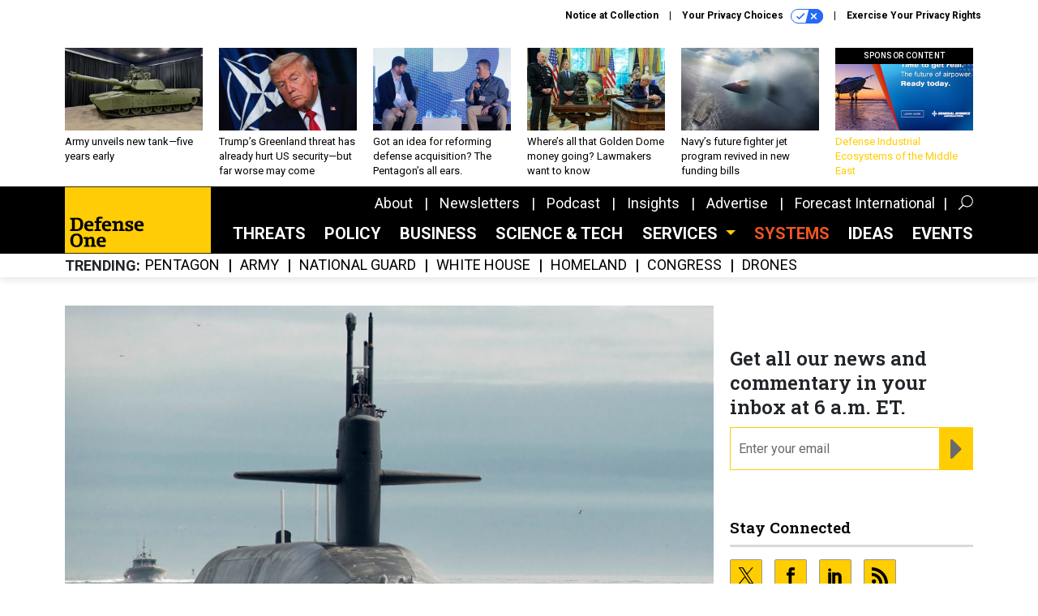

--- FILE ---
content_type: text/html; charset=utf-8
request_url: https://www.google.com/recaptcha/api2/anchor?ar=1&k=6LdOl7YqAAAAABKtsfQAMJd68i9_0s1IP1QM3v7N&co=aHR0cHM6Ly93d3cuZGVmZW5zZW9uZS5jb206NDQz&hl=en&v=PoyoqOPhxBO7pBk68S4YbpHZ&size=normal&anchor-ms=20000&execute-ms=30000&cb=swomly73v63v
body_size: 49515
content:
<!DOCTYPE HTML><html dir="ltr" lang="en"><head><meta http-equiv="Content-Type" content="text/html; charset=UTF-8">
<meta http-equiv="X-UA-Compatible" content="IE=edge">
<title>reCAPTCHA</title>
<style type="text/css">
/* cyrillic-ext */
@font-face {
  font-family: 'Roboto';
  font-style: normal;
  font-weight: 400;
  font-stretch: 100%;
  src: url(//fonts.gstatic.com/s/roboto/v48/KFO7CnqEu92Fr1ME7kSn66aGLdTylUAMa3GUBHMdazTgWw.woff2) format('woff2');
  unicode-range: U+0460-052F, U+1C80-1C8A, U+20B4, U+2DE0-2DFF, U+A640-A69F, U+FE2E-FE2F;
}
/* cyrillic */
@font-face {
  font-family: 'Roboto';
  font-style: normal;
  font-weight: 400;
  font-stretch: 100%;
  src: url(//fonts.gstatic.com/s/roboto/v48/KFO7CnqEu92Fr1ME7kSn66aGLdTylUAMa3iUBHMdazTgWw.woff2) format('woff2');
  unicode-range: U+0301, U+0400-045F, U+0490-0491, U+04B0-04B1, U+2116;
}
/* greek-ext */
@font-face {
  font-family: 'Roboto';
  font-style: normal;
  font-weight: 400;
  font-stretch: 100%;
  src: url(//fonts.gstatic.com/s/roboto/v48/KFO7CnqEu92Fr1ME7kSn66aGLdTylUAMa3CUBHMdazTgWw.woff2) format('woff2');
  unicode-range: U+1F00-1FFF;
}
/* greek */
@font-face {
  font-family: 'Roboto';
  font-style: normal;
  font-weight: 400;
  font-stretch: 100%;
  src: url(//fonts.gstatic.com/s/roboto/v48/KFO7CnqEu92Fr1ME7kSn66aGLdTylUAMa3-UBHMdazTgWw.woff2) format('woff2');
  unicode-range: U+0370-0377, U+037A-037F, U+0384-038A, U+038C, U+038E-03A1, U+03A3-03FF;
}
/* math */
@font-face {
  font-family: 'Roboto';
  font-style: normal;
  font-weight: 400;
  font-stretch: 100%;
  src: url(//fonts.gstatic.com/s/roboto/v48/KFO7CnqEu92Fr1ME7kSn66aGLdTylUAMawCUBHMdazTgWw.woff2) format('woff2');
  unicode-range: U+0302-0303, U+0305, U+0307-0308, U+0310, U+0312, U+0315, U+031A, U+0326-0327, U+032C, U+032F-0330, U+0332-0333, U+0338, U+033A, U+0346, U+034D, U+0391-03A1, U+03A3-03A9, U+03B1-03C9, U+03D1, U+03D5-03D6, U+03F0-03F1, U+03F4-03F5, U+2016-2017, U+2034-2038, U+203C, U+2040, U+2043, U+2047, U+2050, U+2057, U+205F, U+2070-2071, U+2074-208E, U+2090-209C, U+20D0-20DC, U+20E1, U+20E5-20EF, U+2100-2112, U+2114-2115, U+2117-2121, U+2123-214F, U+2190, U+2192, U+2194-21AE, U+21B0-21E5, U+21F1-21F2, U+21F4-2211, U+2213-2214, U+2216-22FF, U+2308-230B, U+2310, U+2319, U+231C-2321, U+2336-237A, U+237C, U+2395, U+239B-23B7, U+23D0, U+23DC-23E1, U+2474-2475, U+25AF, U+25B3, U+25B7, U+25BD, U+25C1, U+25CA, U+25CC, U+25FB, U+266D-266F, U+27C0-27FF, U+2900-2AFF, U+2B0E-2B11, U+2B30-2B4C, U+2BFE, U+3030, U+FF5B, U+FF5D, U+1D400-1D7FF, U+1EE00-1EEFF;
}
/* symbols */
@font-face {
  font-family: 'Roboto';
  font-style: normal;
  font-weight: 400;
  font-stretch: 100%;
  src: url(//fonts.gstatic.com/s/roboto/v48/KFO7CnqEu92Fr1ME7kSn66aGLdTylUAMaxKUBHMdazTgWw.woff2) format('woff2');
  unicode-range: U+0001-000C, U+000E-001F, U+007F-009F, U+20DD-20E0, U+20E2-20E4, U+2150-218F, U+2190, U+2192, U+2194-2199, U+21AF, U+21E6-21F0, U+21F3, U+2218-2219, U+2299, U+22C4-22C6, U+2300-243F, U+2440-244A, U+2460-24FF, U+25A0-27BF, U+2800-28FF, U+2921-2922, U+2981, U+29BF, U+29EB, U+2B00-2BFF, U+4DC0-4DFF, U+FFF9-FFFB, U+10140-1018E, U+10190-1019C, U+101A0, U+101D0-101FD, U+102E0-102FB, U+10E60-10E7E, U+1D2C0-1D2D3, U+1D2E0-1D37F, U+1F000-1F0FF, U+1F100-1F1AD, U+1F1E6-1F1FF, U+1F30D-1F30F, U+1F315, U+1F31C, U+1F31E, U+1F320-1F32C, U+1F336, U+1F378, U+1F37D, U+1F382, U+1F393-1F39F, U+1F3A7-1F3A8, U+1F3AC-1F3AF, U+1F3C2, U+1F3C4-1F3C6, U+1F3CA-1F3CE, U+1F3D4-1F3E0, U+1F3ED, U+1F3F1-1F3F3, U+1F3F5-1F3F7, U+1F408, U+1F415, U+1F41F, U+1F426, U+1F43F, U+1F441-1F442, U+1F444, U+1F446-1F449, U+1F44C-1F44E, U+1F453, U+1F46A, U+1F47D, U+1F4A3, U+1F4B0, U+1F4B3, U+1F4B9, U+1F4BB, U+1F4BF, U+1F4C8-1F4CB, U+1F4D6, U+1F4DA, U+1F4DF, U+1F4E3-1F4E6, U+1F4EA-1F4ED, U+1F4F7, U+1F4F9-1F4FB, U+1F4FD-1F4FE, U+1F503, U+1F507-1F50B, U+1F50D, U+1F512-1F513, U+1F53E-1F54A, U+1F54F-1F5FA, U+1F610, U+1F650-1F67F, U+1F687, U+1F68D, U+1F691, U+1F694, U+1F698, U+1F6AD, U+1F6B2, U+1F6B9-1F6BA, U+1F6BC, U+1F6C6-1F6CF, U+1F6D3-1F6D7, U+1F6E0-1F6EA, U+1F6F0-1F6F3, U+1F6F7-1F6FC, U+1F700-1F7FF, U+1F800-1F80B, U+1F810-1F847, U+1F850-1F859, U+1F860-1F887, U+1F890-1F8AD, U+1F8B0-1F8BB, U+1F8C0-1F8C1, U+1F900-1F90B, U+1F93B, U+1F946, U+1F984, U+1F996, U+1F9E9, U+1FA00-1FA6F, U+1FA70-1FA7C, U+1FA80-1FA89, U+1FA8F-1FAC6, U+1FACE-1FADC, U+1FADF-1FAE9, U+1FAF0-1FAF8, U+1FB00-1FBFF;
}
/* vietnamese */
@font-face {
  font-family: 'Roboto';
  font-style: normal;
  font-weight: 400;
  font-stretch: 100%;
  src: url(//fonts.gstatic.com/s/roboto/v48/KFO7CnqEu92Fr1ME7kSn66aGLdTylUAMa3OUBHMdazTgWw.woff2) format('woff2');
  unicode-range: U+0102-0103, U+0110-0111, U+0128-0129, U+0168-0169, U+01A0-01A1, U+01AF-01B0, U+0300-0301, U+0303-0304, U+0308-0309, U+0323, U+0329, U+1EA0-1EF9, U+20AB;
}
/* latin-ext */
@font-face {
  font-family: 'Roboto';
  font-style: normal;
  font-weight: 400;
  font-stretch: 100%;
  src: url(//fonts.gstatic.com/s/roboto/v48/KFO7CnqEu92Fr1ME7kSn66aGLdTylUAMa3KUBHMdazTgWw.woff2) format('woff2');
  unicode-range: U+0100-02BA, U+02BD-02C5, U+02C7-02CC, U+02CE-02D7, U+02DD-02FF, U+0304, U+0308, U+0329, U+1D00-1DBF, U+1E00-1E9F, U+1EF2-1EFF, U+2020, U+20A0-20AB, U+20AD-20C0, U+2113, U+2C60-2C7F, U+A720-A7FF;
}
/* latin */
@font-face {
  font-family: 'Roboto';
  font-style: normal;
  font-weight: 400;
  font-stretch: 100%;
  src: url(//fonts.gstatic.com/s/roboto/v48/KFO7CnqEu92Fr1ME7kSn66aGLdTylUAMa3yUBHMdazQ.woff2) format('woff2');
  unicode-range: U+0000-00FF, U+0131, U+0152-0153, U+02BB-02BC, U+02C6, U+02DA, U+02DC, U+0304, U+0308, U+0329, U+2000-206F, U+20AC, U+2122, U+2191, U+2193, U+2212, U+2215, U+FEFF, U+FFFD;
}
/* cyrillic-ext */
@font-face {
  font-family: 'Roboto';
  font-style: normal;
  font-weight: 500;
  font-stretch: 100%;
  src: url(//fonts.gstatic.com/s/roboto/v48/KFO7CnqEu92Fr1ME7kSn66aGLdTylUAMa3GUBHMdazTgWw.woff2) format('woff2');
  unicode-range: U+0460-052F, U+1C80-1C8A, U+20B4, U+2DE0-2DFF, U+A640-A69F, U+FE2E-FE2F;
}
/* cyrillic */
@font-face {
  font-family: 'Roboto';
  font-style: normal;
  font-weight: 500;
  font-stretch: 100%;
  src: url(//fonts.gstatic.com/s/roboto/v48/KFO7CnqEu92Fr1ME7kSn66aGLdTylUAMa3iUBHMdazTgWw.woff2) format('woff2');
  unicode-range: U+0301, U+0400-045F, U+0490-0491, U+04B0-04B1, U+2116;
}
/* greek-ext */
@font-face {
  font-family: 'Roboto';
  font-style: normal;
  font-weight: 500;
  font-stretch: 100%;
  src: url(//fonts.gstatic.com/s/roboto/v48/KFO7CnqEu92Fr1ME7kSn66aGLdTylUAMa3CUBHMdazTgWw.woff2) format('woff2');
  unicode-range: U+1F00-1FFF;
}
/* greek */
@font-face {
  font-family: 'Roboto';
  font-style: normal;
  font-weight: 500;
  font-stretch: 100%;
  src: url(//fonts.gstatic.com/s/roboto/v48/KFO7CnqEu92Fr1ME7kSn66aGLdTylUAMa3-UBHMdazTgWw.woff2) format('woff2');
  unicode-range: U+0370-0377, U+037A-037F, U+0384-038A, U+038C, U+038E-03A1, U+03A3-03FF;
}
/* math */
@font-face {
  font-family: 'Roboto';
  font-style: normal;
  font-weight: 500;
  font-stretch: 100%;
  src: url(//fonts.gstatic.com/s/roboto/v48/KFO7CnqEu92Fr1ME7kSn66aGLdTylUAMawCUBHMdazTgWw.woff2) format('woff2');
  unicode-range: U+0302-0303, U+0305, U+0307-0308, U+0310, U+0312, U+0315, U+031A, U+0326-0327, U+032C, U+032F-0330, U+0332-0333, U+0338, U+033A, U+0346, U+034D, U+0391-03A1, U+03A3-03A9, U+03B1-03C9, U+03D1, U+03D5-03D6, U+03F0-03F1, U+03F4-03F5, U+2016-2017, U+2034-2038, U+203C, U+2040, U+2043, U+2047, U+2050, U+2057, U+205F, U+2070-2071, U+2074-208E, U+2090-209C, U+20D0-20DC, U+20E1, U+20E5-20EF, U+2100-2112, U+2114-2115, U+2117-2121, U+2123-214F, U+2190, U+2192, U+2194-21AE, U+21B0-21E5, U+21F1-21F2, U+21F4-2211, U+2213-2214, U+2216-22FF, U+2308-230B, U+2310, U+2319, U+231C-2321, U+2336-237A, U+237C, U+2395, U+239B-23B7, U+23D0, U+23DC-23E1, U+2474-2475, U+25AF, U+25B3, U+25B7, U+25BD, U+25C1, U+25CA, U+25CC, U+25FB, U+266D-266F, U+27C0-27FF, U+2900-2AFF, U+2B0E-2B11, U+2B30-2B4C, U+2BFE, U+3030, U+FF5B, U+FF5D, U+1D400-1D7FF, U+1EE00-1EEFF;
}
/* symbols */
@font-face {
  font-family: 'Roboto';
  font-style: normal;
  font-weight: 500;
  font-stretch: 100%;
  src: url(//fonts.gstatic.com/s/roboto/v48/KFO7CnqEu92Fr1ME7kSn66aGLdTylUAMaxKUBHMdazTgWw.woff2) format('woff2');
  unicode-range: U+0001-000C, U+000E-001F, U+007F-009F, U+20DD-20E0, U+20E2-20E4, U+2150-218F, U+2190, U+2192, U+2194-2199, U+21AF, U+21E6-21F0, U+21F3, U+2218-2219, U+2299, U+22C4-22C6, U+2300-243F, U+2440-244A, U+2460-24FF, U+25A0-27BF, U+2800-28FF, U+2921-2922, U+2981, U+29BF, U+29EB, U+2B00-2BFF, U+4DC0-4DFF, U+FFF9-FFFB, U+10140-1018E, U+10190-1019C, U+101A0, U+101D0-101FD, U+102E0-102FB, U+10E60-10E7E, U+1D2C0-1D2D3, U+1D2E0-1D37F, U+1F000-1F0FF, U+1F100-1F1AD, U+1F1E6-1F1FF, U+1F30D-1F30F, U+1F315, U+1F31C, U+1F31E, U+1F320-1F32C, U+1F336, U+1F378, U+1F37D, U+1F382, U+1F393-1F39F, U+1F3A7-1F3A8, U+1F3AC-1F3AF, U+1F3C2, U+1F3C4-1F3C6, U+1F3CA-1F3CE, U+1F3D4-1F3E0, U+1F3ED, U+1F3F1-1F3F3, U+1F3F5-1F3F7, U+1F408, U+1F415, U+1F41F, U+1F426, U+1F43F, U+1F441-1F442, U+1F444, U+1F446-1F449, U+1F44C-1F44E, U+1F453, U+1F46A, U+1F47D, U+1F4A3, U+1F4B0, U+1F4B3, U+1F4B9, U+1F4BB, U+1F4BF, U+1F4C8-1F4CB, U+1F4D6, U+1F4DA, U+1F4DF, U+1F4E3-1F4E6, U+1F4EA-1F4ED, U+1F4F7, U+1F4F9-1F4FB, U+1F4FD-1F4FE, U+1F503, U+1F507-1F50B, U+1F50D, U+1F512-1F513, U+1F53E-1F54A, U+1F54F-1F5FA, U+1F610, U+1F650-1F67F, U+1F687, U+1F68D, U+1F691, U+1F694, U+1F698, U+1F6AD, U+1F6B2, U+1F6B9-1F6BA, U+1F6BC, U+1F6C6-1F6CF, U+1F6D3-1F6D7, U+1F6E0-1F6EA, U+1F6F0-1F6F3, U+1F6F7-1F6FC, U+1F700-1F7FF, U+1F800-1F80B, U+1F810-1F847, U+1F850-1F859, U+1F860-1F887, U+1F890-1F8AD, U+1F8B0-1F8BB, U+1F8C0-1F8C1, U+1F900-1F90B, U+1F93B, U+1F946, U+1F984, U+1F996, U+1F9E9, U+1FA00-1FA6F, U+1FA70-1FA7C, U+1FA80-1FA89, U+1FA8F-1FAC6, U+1FACE-1FADC, U+1FADF-1FAE9, U+1FAF0-1FAF8, U+1FB00-1FBFF;
}
/* vietnamese */
@font-face {
  font-family: 'Roboto';
  font-style: normal;
  font-weight: 500;
  font-stretch: 100%;
  src: url(//fonts.gstatic.com/s/roboto/v48/KFO7CnqEu92Fr1ME7kSn66aGLdTylUAMa3OUBHMdazTgWw.woff2) format('woff2');
  unicode-range: U+0102-0103, U+0110-0111, U+0128-0129, U+0168-0169, U+01A0-01A1, U+01AF-01B0, U+0300-0301, U+0303-0304, U+0308-0309, U+0323, U+0329, U+1EA0-1EF9, U+20AB;
}
/* latin-ext */
@font-face {
  font-family: 'Roboto';
  font-style: normal;
  font-weight: 500;
  font-stretch: 100%;
  src: url(//fonts.gstatic.com/s/roboto/v48/KFO7CnqEu92Fr1ME7kSn66aGLdTylUAMa3KUBHMdazTgWw.woff2) format('woff2');
  unicode-range: U+0100-02BA, U+02BD-02C5, U+02C7-02CC, U+02CE-02D7, U+02DD-02FF, U+0304, U+0308, U+0329, U+1D00-1DBF, U+1E00-1E9F, U+1EF2-1EFF, U+2020, U+20A0-20AB, U+20AD-20C0, U+2113, U+2C60-2C7F, U+A720-A7FF;
}
/* latin */
@font-face {
  font-family: 'Roboto';
  font-style: normal;
  font-weight: 500;
  font-stretch: 100%;
  src: url(//fonts.gstatic.com/s/roboto/v48/KFO7CnqEu92Fr1ME7kSn66aGLdTylUAMa3yUBHMdazQ.woff2) format('woff2');
  unicode-range: U+0000-00FF, U+0131, U+0152-0153, U+02BB-02BC, U+02C6, U+02DA, U+02DC, U+0304, U+0308, U+0329, U+2000-206F, U+20AC, U+2122, U+2191, U+2193, U+2212, U+2215, U+FEFF, U+FFFD;
}
/* cyrillic-ext */
@font-face {
  font-family: 'Roboto';
  font-style: normal;
  font-weight: 900;
  font-stretch: 100%;
  src: url(//fonts.gstatic.com/s/roboto/v48/KFO7CnqEu92Fr1ME7kSn66aGLdTylUAMa3GUBHMdazTgWw.woff2) format('woff2');
  unicode-range: U+0460-052F, U+1C80-1C8A, U+20B4, U+2DE0-2DFF, U+A640-A69F, U+FE2E-FE2F;
}
/* cyrillic */
@font-face {
  font-family: 'Roboto';
  font-style: normal;
  font-weight: 900;
  font-stretch: 100%;
  src: url(//fonts.gstatic.com/s/roboto/v48/KFO7CnqEu92Fr1ME7kSn66aGLdTylUAMa3iUBHMdazTgWw.woff2) format('woff2');
  unicode-range: U+0301, U+0400-045F, U+0490-0491, U+04B0-04B1, U+2116;
}
/* greek-ext */
@font-face {
  font-family: 'Roboto';
  font-style: normal;
  font-weight: 900;
  font-stretch: 100%;
  src: url(//fonts.gstatic.com/s/roboto/v48/KFO7CnqEu92Fr1ME7kSn66aGLdTylUAMa3CUBHMdazTgWw.woff2) format('woff2');
  unicode-range: U+1F00-1FFF;
}
/* greek */
@font-face {
  font-family: 'Roboto';
  font-style: normal;
  font-weight: 900;
  font-stretch: 100%;
  src: url(//fonts.gstatic.com/s/roboto/v48/KFO7CnqEu92Fr1ME7kSn66aGLdTylUAMa3-UBHMdazTgWw.woff2) format('woff2');
  unicode-range: U+0370-0377, U+037A-037F, U+0384-038A, U+038C, U+038E-03A1, U+03A3-03FF;
}
/* math */
@font-face {
  font-family: 'Roboto';
  font-style: normal;
  font-weight: 900;
  font-stretch: 100%;
  src: url(//fonts.gstatic.com/s/roboto/v48/KFO7CnqEu92Fr1ME7kSn66aGLdTylUAMawCUBHMdazTgWw.woff2) format('woff2');
  unicode-range: U+0302-0303, U+0305, U+0307-0308, U+0310, U+0312, U+0315, U+031A, U+0326-0327, U+032C, U+032F-0330, U+0332-0333, U+0338, U+033A, U+0346, U+034D, U+0391-03A1, U+03A3-03A9, U+03B1-03C9, U+03D1, U+03D5-03D6, U+03F0-03F1, U+03F4-03F5, U+2016-2017, U+2034-2038, U+203C, U+2040, U+2043, U+2047, U+2050, U+2057, U+205F, U+2070-2071, U+2074-208E, U+2090-209C, U+20D0-20DC, U+20E1, U+20E5-20EF, U+2100-2112, U+2114-2115, U+2117-2121, U+2123-214F, U+2190, U+2192, U+2194-21AE, U+21B0-21E5, U+21F1-21F2, U+21F4-2211, U+2213-2214, U+2216-22FF, U+2308-230B, U+2310, U+2319, U+231C-2321, U+2336-237A, U+237C, U+2395, U+239B-23B7, U+23D0, U+23DC-23E1, U+2474-2475, U+25AF, U+25B3, U+25B7, U+25BD, U+25C1, U+25CA, U+25CC, U+25FB, U+266D-266F, U+27C0-27FF, U+2900-2AFF, U+2B0E-2B11, U+2B30-2B4C, U+2BFE, U+3030, U+FF5B, U+FF5D, U+1D400-1D7FF, U+1EE00-1EEFF;
}
/* symbols */
@font-face {
  font-family: 'Roboto';
  font-style: normal;
  font-weight: 900;
  font-stretch: 100%;
  src: url(//fonts.gstatic.com/s/roboto/v48/KFO7CnqEu92Fr1ME7kSn66aGLdTylUAMaxKUBHMdazTgWw.woff2) format('woff2');
  unicode-range: U+0001-000C, U+000E-001F, U+007F-009F, U+20DD-20E0, U+20E2-20E4, U+2150-218F, U+2190, U+2192, U+2194-2199, U+21AF, U+21E6-21F0, U+21F3, U+2218-2219, U+2299, U+22C4-22C6, U+2300-243F, U+2440-244A, U+2460-24FF, U+25A0-27BF, U+2800-28FF, U+2921-2922, U+2981, U+29BF, U+29EB, U+2B00-2BFF, U+4DC0-4DFF, U+FFF9-FFFB, U+10140-1018E, U+10190-1019C, U+101A0, U+101D0-101FD, U+102E0-102FB, U+10E60-10E7E, U+1D2C0-1D2D3, U+1D2E0-1D37F, U+1F000-1F0FF, U+1F100-1F1AD, U+1F1E6-1F1FF, U+1F30D-1F30F, U+1F315, U+1F31C, U+1F31E, U+1F320-1F32C, U+1F336, U+1F378, U+1F37D, U+1F382, U+1F393-1F39F, U+1F3A7-1F3A8, U+1F3AC-1F3AF, U+1F3C2, U+1F3C4-1F3C6, U+1F3CA-1F3CE, U+1F3D4-1F3E0, U+1F3ED, U+1F3F1-1F3F3, U+1F3F5-1F3F7, U+1F408, U+1F415, U+1F41F, U+1F426, U+1F43F, U+1F441-1F442, U+1F444, U+1F446-1F449, U+1F44C-1F44E, U+1F453, U+1F46A, U+1F47D, U+1F4A3, U+1F4B0, U+1F4B3, U+1F4B9, U+1F4BB, U+1F4BF, U+1F4C8-1F4CB, U+1F4D6, U+1F4DA, U+1F4DF, U+1F4E3-1F4E6, U+1F4EA-1F4ED, U+1F4F7, U+1F4F9-1F4FB, U+1F4FD-1F4FE, U+1F503, U+1F507-1F50B, U+1F50D, U+1F512-1F513, U+1F53E-1F54A, U+1F54F-1F5FA, U+1F610, U+1F650-1F67F, U+1F687, U+1F68D, U+1F691, U+1F694, U+1F698, U+1F6AD, U+1F6B2, U+1F6B9-1F6BA, U+1F6BC, U+1F6C6-1F6CF, U+1F6D3-1F6D7, U+1F6E0-1F6EA, U+1F6F0-1F6F3, U+1F6F7-1F6FC, U+1F700-1F7FF, U+1F800-1F80B, U+1F810-1F847, U+1F850-1F859, U+1F860-1F887, U+1F890-1F8AD, U+1F8B0-1F8BB, U+1F8C0-1F8C1, U+1F900-1F90B, U+1F93B, U+1F946, U+1F984, U+1F996, U+1F9E9, U+1FA00-1FA6F, U+1FA70-1FA7C, U+1FA80-1FA89, U+1FA8F-1FAC6, U+1FACE-1FADC, U+1FADF-1FAE9, U+1FAF0-1FAF8, U+1FB00-1FBFF;
}
/* vietnamese */
@font-face {
  font-family: 'Roboto';
  font-style: normal;
  font-weight: 900;
  font-stretch: 100%;
  src: url(//fonts.gstatic.com/s/roboto/v48/KFO7CnqEu92Fr1ME7kSn66aGLdTylUAMa3OUBHMdazTgWw.woff2) format('woff2');
  unicode-range: U+0102-0103, U+0110-0111, U+0128-0129, U+0168-0169, U+01A0-01A1, U+01AF-01B0, U+0300-0301, U+0303-0304, U+0308-0309, U+0323, U+0329, U+1EA0-1EF9, U+20AB;
}
/* latin-ext */
@font-face {
  font-family: 'Roboto';
  font-style: normal;
  font-weight: 900;
  font-stretch: 100%;
  src: url(//fonts.gstatic.com/s/roboto/v48/KFO7CnqEu92Fr1ME7kSn66aGLdTylUAMa3KUBHMdazTgWw.woff2) format('woff2');
  unicode-range: U+0100-02BA, U+02BD-02C5, U+02C7-02CC, U+02CE-02D7, U+02DD-02FF, U+0304, U+0308, U+0329, U+1D00-1DBF, U+1E00-1E9F, U+1EF2-1EFF, U+2020, U+20A0-20AB, U+20AD-20C0, U+2113, U+2C60-2C7F, U+A720-A7FF;
}
/* latin */
@font-face {
  font-family: 'Roboto';
  font-style: normal;
  font-weight: 900;
  font-stretch: 100%;
  src: url(//fonts.gstatic.com/s/roboto/v48/KFO7CnqEu92Fr1ME7kSn66aGLdTylUAMa3yUBHMdazQ.woff2) format('woff2');
  unicode-range: U+0000-00FF, U+0131, U+0152-0153, U+02BB-02BC, U+02C6, U+02DA, U+02DC, U+0304, U+0308, U+0329, U+2000-206F, U+20AC, U+2122, U+2191, U+2193, U+2212, U+2215, U+FEFF, U+FFFD;
}

</style>
<link rel="stylesheet" type="text/css" href="https://www.gstatic.com/recaptcha/releases/PoyoqOPhxBO7pBk68S4YbpHZ/styles__ltr.css">
<script nonce="R1EXVeNflmLO1WUWUVf8FA" type="text/javascript">window['__recaptcha_api'] = 'https://www.google.com/recaptcha/api2/';</script>
<script type="text/javascript" src="https://www.gstatic.com/recaptcha/releases/PoyoqOPhxBO7pBk68S4YbpHZ/recaptcha__en.js" nonce="R1EXVeNflmLO1WUWUVf8FA">
      
    </script></head>
<body><div id="rc-anchor-alert" class="rc-anchor-alert"></div>
<input type="hidden" id="recaptcha-token" value="[base64]">
<script type="text/javascript" nonce="R1EXVeNflmLO1WUWUVf8FA">
      recaptcha.anchor.Main.init("[\x22ainput\x22,[\x22bgdata\x22,\x22\x22,\[base64]/[base64]/[base64]/ZyhXLGgpOnEoW04sMjEsbF0sVywwKSxoKSxmYWxzZSxmYWxzZSl9Y2F0Y2goayl7RygzNTgsVyk/[base64]/[base64]/[base64]/[base64]/[base64]/[base64]/[base64]/bmV3IEJbT10oRFswXSk6dz09Mj9uZXcgQltPXShEWzBdLERbMV0pOnc9PTM/bmV3IEJbT10oRFswXSxEWzFdLERbMl0pOnc9PTQ/[base64]/[base64]/[base64]/[base64]/[base64]\\u003d\x22,\[base64]\\u003d\x22,\x22w4c9wpYqw6Rnw7IIwqrDhMOFw7vCvMOMFsKrw4FPw5fCtiwqb8OzOMK1w6LDpMKDwpfDgsKFRsKJw67CrxBMwqNvwrJDZh/DjlzDhBVdeC0Gw6VPJ8O3E8KWw6lGM8KfL8Obbj4Nw77Cl8KVw4fDgEXDsg/[base64]/DgxPCnMOKwrbCvCVVPcKNDcOcwpjDg37CpELCqcKKMEgLw4pYC2PDoMOfSsOtw5PDvVLCtsKYw4Y8T3l0w5zCjcOBwp0jw5XDjl/DmCfDlmkpw6bDnMKAw4/[base64]/w5REw4k7QsKpw7DCgWotw4YGPjXDpMK+w7xtw43DgsKXZsKLWyZ3FDtwWsO+wp/Ch8KIQQBsw4Q1w47DoMOKw6szw7jDjDM+w4HClwHCnUXCi8KiwrkEwpzCh8Ofwr8gw6/Dj8OJw5PDs8OqQ8O4E3rDvUA7wp/[base64]/DmF9+w6kEwrLDlcOXDMOTw7TDo8KFLFHCqcOnWcKJwqVFwoDDo8KmLX/Di08Uw63DikkzScO7TBtGw6DCucOdw77DtcKqIlrCqA0VNsOBFMOoccOWw7RJLQjDk8OMw5HDoMO+w4rCvcK1w4ldOsKuwqvDsMOwZCnDoMKQY8O/[base64]/Cg8K+VxJAwr7CosO3LFMJcsOqL8OJNQfCtHQmw5vDpMOYwqYLHlXCkMKxOcOTG1DCsHzDr8KeaE1mMxnDocOCwqo1w59RH8KFCcKMw7nCr8Kra1lRw6NJVMOvWcKEwqzCuEh+HcKLw4RFOg4pGsO5w6vCplHDoMOjw4/DiMKfw5zCjcKqCcKbbw4tUmPDi8KPw74gGMOHw4fCq23CtcOVw63CtsKgw5TDsMKFw6/Co8KNwp82w7lJwo3CvsKqVV7DiMK4BT5cw5MgPhQ4w5LDunjCkWHDosO6w6QTSlTCoARQw7vCigDDtMKXYcKrbMKLUhrCv8KqelvDrVI9YcKjc8OQw5kHw6lqHAt/wqhLw78XTcOALMKLwqJQL8OZw6DCjcKiJSR+w65Hw7zDhhVVw6zDk8K7FRzDoMKWw6wvFcOLPsKBw5zDs8KBCMOgWwJ8wrAODMOmUsKXw7DDtCptwqJtMwVrwo7DhcKiAcOIwrc9w5zDhMOTwo/CqTZ0CcKCesK7PhXDqHPCoMOuwovDh8KDwpzDvcOKJS1gwpp3bipGecOLUQ7CoMORY8KFXcKDw5PCimLDqxcawqBWw7x0wrzDh29qAMOwwoHDr21qw5V1PsKYwprCisO/[base64]/LmADw7XCsMKnw5nCpsKgAAcHwpkSw5pxXCReTcObTzLCqMK2w7rCpcKow4HCkMO5wqfDpizDi8ODSR/CrwNKPWdpw7zDg8KeGsObH8KnPDzDncKIw44nfsKMHElkUcK8b8K4VQPChUzDg8ODwo/[base64]/[base64]/[base64]/wowlKxwbExc0w4fClMOawqRFwp/Cs8O7F8OlAsKAJnDDocKfEcKeAMKjwo0jQB/[base64]/[base64]/HsKrTsOwecOTMcKHMCVyQwjDhsO5EMOEwrUEMQQoWcOvwqYeBsOqJMOqMcK7wozDusO3wpEtO8OrESfCjw3DuU7Cql3CoUtwwr4MWn4DUsK/wpfDn3nDnXExw6LCgnzDksOxXsKywqtQwqHDqcKAwroKwpfCqcK0w4t4w7hZwpDDisOww6bCnSLDtT/CqcOdXx7CvMKNU8OuwoXDuHzDlsKew4B1VcKgw7M5AcOAUcKhwoI+FcKiw5XDscOhXDPClnHDhlsyw7QzVFZ5HRvDsGXCnMO2BCkRw48OwqN6w7TDq8KhwokFH8Kfw695wqISworCvBXDrS3ClsKuwr/[base64]/DnlUGKhbDtMOkwp9hwo9ewq/Dn0TCmcOgPMOuwoIta8OKCsKCwqPDnmdtZ8O4c1HCjDfDhwkNU8Oqw63DkmEVeMKHwrgUKcOHcS/CvcKCHsO3TcOgDR/[base64]/DucOmw6HDlsK6w7MwU8OdacOsw5nDo8Kpw7t5wqjDn8OzeTQjPBlawrV6d2ZXw5Ayw6wWb0PCmcKhw55iwo9DZiTCncOQYSXCrzhdwpbCqsKraS/DiSgsworDuMK7w6DDgsKUw5Uiw5dVBmYkBcOUwqjDrDjCu01oADXDmsOQI8OXwpLDrsOzw4/DucKbwpXCkQodw5hBA8KcYsOhw7TCoEswwro4ZMKQDMOCw7nDisOywrtZH8Krwq0KP8KOYw9Ww6zCosOhwqnDtiMjb3NOScO4wqjDm2V5wqY2DsOuwq0wH8K2w5nDuTsUwoMrw7Fkw59xw4zCiGvDnsOnXC/CqRzCqcObJhnDvsKoYkDCvMOsIh1Vw4HCryfDp8O2SMOBWg3Cu8OUw4TDoMK7w5/DiWQYLlpQB8OxS0trw6ZGYMOHw4B4dmY4w47CjQ5SAhBrwq/[base64]/ChsKaSsOgTcOzNxZnHBBlEwJ6wrDCv3PCnlgjHTLDusKhNF7Ds8KdQHLCgBwpbMKgYDDDqsK3wo7DmkQ0WcKaYsOuwoA1wpTCrcOAPCwwwqLCnsOMwoAFUQjCosKEw7tLw7rCoMOWFcOOSyJvwqbCvMOxw45/wpvChA/DmhEpWMKmwrAaMWM8B8KeVMOKwqnDmsKsw4vDn8KYw6ZEwoTCk8OTOsOcIsOuMT7ClMOiw75Ew78zw40/eRjDoATCshsrJMOKKyvDo8OVeMOEYm7Cl8OQPsO4WFzDqMOlegbDqTTDsMO4IMOsOz/ChcKHZW4yKnB/VMOHPjgPw69cR8O5w4VEw4nCuU8TwrHDlcK/[base64]/wrzCmsKXw7XDsS5lCGzCpCVaS8Ogc8OUw7zDq8OwwrRZwpMRKMOCdHDDiQ/DtAPCnMKNNcK1w5p5McK6WsOawqHDrMOUJsOWGMO1w4jCuBlqIMKxMDrCpmPCrF/Dk01yw4gIAFXDj8KjwrTDosO3BMKACMKyTcKIZ8K3PFhGw64hakljwqDCkMOUaR3DosKnBMOJwoEywp0NZsOOwrrDjMOmIcOvPhvDisKJLQNRRFXCmEYxw54pwrnDpMK2bsKDLsKXwphTwpo3PEtoOiPDvsOFwrXDq8KtB2JHEcOLNA0gw6ByO1t+PcOJbsOFAg/CtDLCrAB/wq/Cnk3Dix7CnXFww6FxVDc8McKmesKUGQtoGz9jPMOkwonDqinDgsOvw7fDlTTCh8KvwpkUI1DCvcK2LMKTbyxfw7d4w43CtMKUwpHCosKcw5Z/fMOmw7VGTcOGLAVjZ2DCtX3ClTrDsMKlwoHCpcKlwqrCpgBBKcOCRA3Dn8KFwrxqMm/DhlXCoULDucKIwoDCtMOzw6llbkrCsG7Cvxo6CsK3wqTCtXbChF/[base64]/[base64]/wrU0w6HCg1HDj8KgwqdDwo9TwohvwrctAA7Cj8Klwo4JO8KxTcOMwoJGQiVMLl4tB8Kaw6ESw5vDn1g+wrjDmGhDWMKkZ8KPU8KEYsKdwrBJG8Oaw6ccwo/DjQ9pwog6M8KYwoRvIRMewow2LHPDlncFwpVjcsKJwqnClMKBNVN0wqlXPjvCqDXDsMKJw5sNwr9ow5TDqAbCs8OPwpzDgMOGWwNRwrLCpRnCpsK1T3fDm8KOM8OpwqfCvgrCgsOAA8OaE1rDsy9gwq7DtsKPa8O0wobCpcO2w7/DnwAOw43CqzpIwrN2wqYVwpLCgcOscVTDgXw7cTNYOwpxEMKAwqQnBcK0wqpFw6fDpMKaIcOuwqx9P2Naw5ZrakpLw4oXaMOPIwBuwqDCiMOpw6g0XsKwOMOnw7/CpcOew7Vdwr/DoMKcLcKEwqnDmGDDhAoQM8OAKALCnHvClEh+QG/CmMKnwqoQw7dHVMOaRBDCi8Oyw6HDqsOjRF3DrsOWwoNHwoNDFFFEIcOvdSInwrTCv8OVEikReEQGC8KvasKrBQPDrkFsR8KeZcO8M2tnwr/[base64]/[base64]/wpnCpMODwrXDkkEnwrUAw6nDjwrCmnXCkUPCinXDkMKww7PDjsKOZ1paw6x4wqHDohHChMOiwobCjwMFJ07DksODRnNfIcKDfVofwobDujnCrMKHDijCpsOiJcO3w4HClcO4wpbDicKVwp3CsWBswo0aJ8Knw6waw616wpvCpTbDj8OGUyfCqcOWKm/[base64]/WsOww5TDncKCTANVwpDCn0bDgAPCqyFcHnUOGDLDq8OUN1c9woPDth7Cjm7DrcKQwrzDu8KSdz/[base64]/CognDhsKuFSzDtUBEwpTCscK4w79qw6ZCRMK/bxl3PTVAJ8KFRMK1wphLbzfCuMO8QXfCj8OPwonDusK6w7Nea8KoLMO2OMO/dhY9w5gwI3/CkMKJwoInw4IBJyBUwqPDtTrDoMOew6tawoVbbsO+NMKPwpU9w7YswpHDulTDpcKyHRxCwp/[base64]/DlsKMYcO0w5gdRsOqw4vCjsKFXzrDl1/CtMK/[base64]/CssOxw5ZxfcO8wpUuwqM1wqchIMKHBcOKwr/DuMKZw5jCmFLCmsOlwoDDl8KSw7JPWk0XwrTCpFHDi8KPT2V5Z8KtTitOw7zDpMOFw53Clh1EwpB8w7IqwoDDqsKOXlFrw7LDt8OwRcO/[base64]/ZsKcwp1BwrnClC/DrHx2Y33Cj8KseV/Digcoej/Do0EFwrMSKsK9fkPCviZGwpwow6jClBjDucKlw5Qiw7ozw7wgZi7DvcOvwpBfYkZFwq7CtDjCv8OBF8OlZcO5wqrCjRclBgx+RC3Co3DDpwzDuWHDh1QMQQ0GZMKcJzrChH/CuWLDgMKMwonDssO9d8KWw6UsYcO2csO9w47CnGLDkzp5EMK+wqEiPnNvQkACY8KZRGzCtMOXw5Uow4kLwpdCJnDDuCbCj8OhwojCt0FPw7LClUEnw77DkB/[base64]/Dn8KaOHtwL8Kzw4JVORJcLMKWX3rCkX3DqTJae0jDsyYlwp94wqE3DyENWU7DtcO8wqtsSMONDj9kAsKJQmRywoIKwpbDjm1GAGbDiCDDrMKAPMO3w6PCkH4qQcOpwpheUsKiBjrDvV4TGE4HPEHCgsOuw7fDncKgwr/DisOIY8KacFYxwqLChy9pwoIwXcKZVmjCn8KcwpTCnsOAw6zDvsOPIMK3GcO0w5jCtwLCjsK8w7d5SkQzwoDDrcOsUMOvO8KYPMOowrh7NGUBTyJ/TVrDkCTDqnHCvcKuwp/Ci1HDnMOuXsKlI8O0KhQlwrQeMFscwoI4w6/CjsO0wrp5S1DDl8K4wo3CtmPDjcO4w7t5ZsO5w5l1B8OZOyDCphdcwq54SB3Coi7CiCfCr8OyP8KgGHDDuMK+w6jDkU96w4PCjsKFwrrChsOWBMOxI0ZADMO/[base64]/[base64]/DicOfw5vDrcO4w4zCmcOMwqXDrCjCh00PwqNOw5TDg8KxwoTDp8Oew47CsVDDm8OtJA18dwoDw67Dky/Ck8KpasOZWcOVw7bCrcKyDMKdw4TCnFDDl8OdYcOhHBTDpwwBwqtrwoBgScO3w7/CiC04wrN9PBxLw4rCv0LDlMK7WsOAwqbDmSQsXAnCmztHQlvDrBFSw5I7KcOjwo50RMKywr85wpceNMKUAMKXw7vDlMOcwq4RfSjDinnDiEkBUAEZw5AIw5fCnsKhw51uW8OCw6/[base64]/CmhpiwofCrsOxw4YmCgdXw5vDl8OxaE5qwq/DqsKCB8O3w7zDiWx7emXCnMO/bMO2w6/Cqz3DjsOdwrPCj8KKZG1+TsK6wrMrwojCssOzwqTDoRjDisKqwpYbasOQw7w8R8KxwqtYF8O/[base64]/CgcK6WEfDmE1gXcK5OMOBVsKNw5omw4QpwpgGw6J4GkcieDTCrWUXwpzDuMO6cy/DigrDusObwpdUwoDDmE7DqcOSHcKCHCQHGMO8UMKoN2HCrWXDtE1FZcKZw4zCjMKAwozDgjbDt8O7wozDv0fCsApSw7Evw7AxwoNqwrTDjcKNw4zDn8KWw4l/[base64]/CqwdlwoA0RcO/w7fDrRDDssKecwvDgsKUAWLChMONGBTCixPDvX0sYcKNwr8Qw4nDtXPDsMKPwp/Cp8KOc8Okw6hYwqPCqsKXwp5Aw5PDtcKlT8OVw6AodcOafyh8w7XCtcKJwoEPSmDDv0DCpx8HeSVKwpHCpMOkwo/CnsKZecKvw6vDumA5CsKiwpsgwqTCrcKsKjfCmMKQw5bCq3YCw7PCnH0vwqMRPsO9w74SCsOYfsKoB8O6GcOgw6/[base64]/[base64]/CjcKYaiQyL8KCw4NNw63CsWzCq8Kew6NRwoDDiMOZw40/B8OZw5E9w5rDk8ONL27CkzLCiMOlwrhoTFbCisOtJwXDgMOHVcKzcSZTRsKZwo3DrcOuDlPDkcKHwpwrQHbDo8OlNgvCi8K/UlnDjsKYwpdLwoTDiULCighRw6wOJsO8wr1Yw7FnKMKhfkgWME4LSsOUbkwaUMOMw4wOdBHDoV7DqTUBDAJYw43DqcO7d8KxwqJCOMKsw7AYSBbCjU7Ck2lVw6tAw77CtyzDn8K2w7/DvRrCp0TDrhA/JMOxUMKdwodgYUzDuMKyFMKiwoHCtDMrw4vCjsKRVylmwrgqVsK0w71Ow4jDp3vDvSrDilDCnlknw4d4fDLCj1XCnsKRw6EUKjTDvcKWNRMSwrzChsK7w7vDgEtJMsOfw7dhwqdNMsOuCMKLRMKrwrorLMOmKsKvSsO2wqrCisKKZy8AKQ5JB1gmw6Y/w63Ch8O1P8KHQDHDicOKakYFBcOsCMOKwoLDtMK8NENMwr7CvwTDiUfDs8Ojw4LDnR5Aw40BcTzCvULDmMKIw6BbKi8qCiLDi3/CjVjCm8KZTsKVwovClQk6w4PDlMKnf8OPJcKwwqwdJsO9OTgeOsOfw4FLDy46WMO/woALDH1xw67Cp04Zw5nDv8K4F8ORe23Du2FgZlzDjAF7csOzXsKUPMO5w5fDjMK/NHMLdcKpYhvCmMKbwoBNa1IWbMOZEE1WwobCi8KJasK3HMOLw5/CssO8PcKyesKAwrjDhMOZwqdNwqPCpXFwbAFHdMKLX8KmYAPDscO+woh5Ojsew7bCt8K+X8KcdXHCrsOHcng0wrMET8OHD8OBwoQzw7JhM8Onwr5Zw4AMwp3DpMK3BQkUX8OqPB/DvU/Cj8OBw5diwoMGw44Bwo/DvMKKw73CkGvCsBPDj8K7NsKxLhd+bHbDixfDlcK3H2QUTBxYLUrChCh9JQkdwobCrMKDOMKzIQURwr/[base64]/[base64]/CisOxZ0nCqEfDmCYew7BlPMOzwpQEw5zDqn8yw6bCvMKvw7V/AcKcw5rDgGvDgMK9wqVrBzATwrnChcO9wrvCszgwTFEcNSnCh8OowqnCgMOSwrxUw7IHw6/CtsOlw4d8R0HCrGXDmnJza1XDp8KABMKBUW51w7HDnXZkCXfCnsKnw4JFX8OuNhIkbVd9wp9hwo7Du8Obw6rDqUMWw6LCs8OQw6rCsyttaitfwrnDqTBBwqAnP8KkQ8OAdDtVw7bDqsOuUURtRiLCq8O5GhbCisO7KhFCY140woB9OUDDjsKob8OTwqZ4wr/[base64]/DrsKYwr/DtGI7X1wgwp8Cwooyw7DCkgXDkMKqwpHCgjgqDEAiwp07VQ8SRhrCpsO5DsKuN2tlMwLDrMKkZULDh8KKZB/Do8OeIsOEwrsiwr4dWj7CisK3wpfCrcOmw6bDpMOfw4zCm8Onwo/Ch8O7U8OCcF/CkTbDicOWHMOnw69fVyISSwHCoFI3ZmDCpQsMw5MlS1BdFcK5wr/CvsKmwpPCvmjDsSPCv3ViYcO9ecK1w5tVP2DCjFRew4dEwoXCrDtOw7/CizXDmSYBSW/DmSLDlBtnw5Y0QcKeMsKPfErDocOJw4PCnsKMwrvDv8KIB8KyR8O4woJ/w47Cm8KbwoI4wpPDr8KTEXjCqBYowojDkBHCujTCocKCwoYaw7DClmvCkiNmJcO9w7fCmMKNJQPClMO8wooew4zDlAzChMOaLcKqwoHDtMKZwrFyNsOLIMOPw5nDpDXCjsOmwq3CihXDgDoqdMO5S8K8ZMK/w5oUwr/DuSUVMcOvw5rCtAl9HcKKwrLCuMKCBsKOwp7DusOawo0qbFNuw4lUIMK6wpnDnkRvw6/CjXPCmDTDg8Kewp85aMKwwqJsKTJGw4fDoiluS2AoXMKSAcOkdBPCkWvCuXctCRYXw57CpFM7CMKNIcOFazrDj31BFMKxw6kFcMO/w6Z6ZMKsw7fCqEg0AUpPPw07N8K6w7XDmMKYTsKWw71ow53DvyLDgjsOw4nCmGbDi8OHwrAewqHDtHDCt09BwpE+w6vDkA8Mwpwpw5/[base64]/DrMKnw5ESRAbDvGMEwplHw4XCoTw1R8KWYWp5wrV5bsOQw44rwpDClkMcw7fDhcOmYDbDiSnDhHNUwr41KsK+w6QGw77CtMO/wpDDuyJXT8ODY8OaKXbChC/DgsOWwqpfa8Kgw7IpeMKDw5JiwrxIOsKbBmfDmW7Cs8KiNR8Xw40ACi/CgSFTwoLCjMOXbsKeRMOQJ8KEw4zCkcOswp5bw6goairDpWFWYWRKw7NAVMO+wosSw7HDvx4ZecOQMT9ZUMOEw5HDjTxpw4pTHlbDsCLCrw3CqGPDr8KfbsKZwq0nDDhUw597w5ZVwrFNc3rCg8O1QQnDtB5IDcKfw7/DpypVUVHDoCfCn8KXwqIKwqI5AhRXfMKbwqprw7pdw4J1VSQVV8K0wpZOw7XDgcOTL8OPIUB4d8OrZh16LR3Dj8OWIsKWNMOFYMKpw4LCvcOXw6w+w54tw6/CiXJxK0B4w4bDt8KhwrJGw5AuXGIMw7rDnXzDn8OOSUHCmcO/w47CvzXCtXDDucKRJMOGXsObecKowplpwpdNUGzCsMOaPMOQODFIa8K0IMKmwrnCk8Kww4ZRWz/[base64]/[base64]/[base64]/ScORasK9aMOCBwLDsQTDiXTCgmBTAysAwrBhKnXDqlhOMcK0wrQHRsKrw4hEwpczw4HDlsKbw6LDlybDq2jCqhJfwrZwwrfDjcOkw4zCsBcDwrrDvmjCgcKGwqoRw7PCukDClzFEb04rIDHCr8KAwph0wofDsiLDsMKfwoA3w6vDusOLJMOdB8OnEX7CoXI9w4/Cg8OnwpLDvcOaN8ObAQU/wod9M0TDqMOxwpNbw5jDmlnCoW/ClcKTQMK7w4Q3w5JLB3/CqFnDgz9JdyzCvV7DuMK6MyfDkhxSw4PCgMKJw5DCnnNfw4xkImjCuQ13w5HDocOJL8KySRUvIWXCviLCk8ONwqPDj8OlwrHDksOOwoFUw43CpcOwcDUQwrV/[base64]/DqcKHw7stw5DCj3Faw7VIHsKQJh3DtAhiwr1Swop9YwnDhillwoszbMKTw5Y5EcKCw7xQw499VMKuZysEB8KXJ8KMWWRzw55nNibCgcOZC8Osw73ClD3CoUHCi8OXwonDtmI2NcO9wpbCjcKQa8Owwq0gwqTCqcKJGcKaeMKVwrHDsMOvGxE9wr5/[base64]/w5lQwonCpcKvYsKSLcKzwqFBKBZkW8KlRH4Pw7AnJBFawoE5wqw3UFg5Vlh7wofCpRXDuy3CuMOwwqoVwprCgTzDpsOLc1fDgxpPw6HCqBZfQRbCnRRGw6jDoH8/[base64]/CgcKdNMK/[base64]/CtiMTOUsYIsKVwo9dw5VYwq93wq/Cq8OAEcKHK8OFQ1xvDl41wp5hBsK1J8OHVMOYw7sqw6stw73Cki9VSMO4w4zDhcOgwpk0wrXCpXbDh8OcXMKlBWIyIm7DqMKxw4DDjcKswq/CiDDDvTMVwp9CBMKlwrzDpxzCkMK9UMOYRgzDhcO7fGUhw6PDkMKveBXCkTQ/[base64]/[base64]/CjWwJdnnCjcKvwqXDnsKQw4HCqgIYGllEw6kOw7HCoWEsCFrDsH3CoMOXw5TDk23Ch8OCLj3CicK/[base64]/DmsK0dDfDpMK6amBWw4jChz8BwowRRWlmw4fDnMOVw4TDosK9cMK8w63CgsORcsOOf8OXBcO/wpojc8OlHsKNIcOBGH3ClXnClyzCkMKJOT/CiMKnZBXDm8O+EMKRb8KgAMOkwrDDqRnDhsOEwqg6HMOxdMOyFWoBesO6w7nCucKmwq8ZwqfDpBvCh8OGInbDt8KRUWZIwqPDrcKXwqIiwrrCkmzCssKNw7l8woTCo8K6FMKXw5cdf00TB1nCnsKrI8KgwpvCklbDr8Kzwo/CvMKBwrbDpzcKHDjCnirCh2wgJgdAwqEXScOEN1x1w5vCqj3DrErCrcKVLcKcwpwacsOxwoPDo2bDiAwuwqnCvMKzXlQMwo7CgkNoZcKEI3bDn8OVFsOiwqUNwqQkwoUpw4DDhxrCrcK3w6grwo/Ci8Ovw5EQW2rCvTrCs8Kaw4dbw4fDuH7DgMO0w5PCizJnd8KqwqZBw7Eaw5RiT3fDm1MoLwXCrsKEwofCtn8bwr4aw4h3w7fCgMKmLMKcAFbDtMOPw5jDqMOZNMKGeSPDiAVFYsO0IndGw4vDmVLDvMOAwrFgFBc/w4kFw4/CscOfwrDDj8KKw7YwOMORw4FZw5XDucOxEsKVw7UCTQvCnhLCr8K5wp/DoSsWwrlpWcORwrzDisK1B8ONw410wpLDsFExEAgkKE0fBHHCqcOQwrN/VV7DscOWACHClHQVwo7DhcKHwqDDvcKLQDpWehZTPQBLN3TDsMKBKBoZw5bDryHDucK5NVxhwokBwrdzwrPCl8Kiw6FcSQtYIMOZR3Jrw4gVZMOfKyjCtsOpwoZzwrbDpsOKaMK6wrXCsU/[base64]/w44pE8OYw4l2SHoZw4HDv8K6FmXDnsOowqHDiMKaewtzwrVpVxJjGD7DvDZNfVxAw7DDjkg9K0R5YcOgwonDscKqwrfDo39dFhnCgsKIYMK6NMOcw4nCgAoMw501K1jCh3AWwo/DggIkw7zClw7CucOtXsK6w6YMwphzwqoawoBRw4NdwrjClBUAKsOjV8OpPiDCs0fCrh0CejQuwoUXwos5w693w5pEw6PChcK9bcKYwo7CszZSw4Y4wr/[base64]/Ci8KOTsKucEsAw4IDYhrCg8KweFvCkcKnBsKqSDPCtcKEHE5cKsOBc2DCmsOKfMKZwp/Chj1wwpvCj0UWBMOZJMKyQWFww67DiT9RwrMoNBR2HnAIGsKufUUcw5hOw6/[base64]/DucKew5jCo1oABA5QYwZDMMK1A1MWSBRfL1PCjS/CnBl8w6vDr1JmFMKmwoMswrbClEbDswvDqsKwwpV6K0gOTcOxTj7CosOOBUfDs8KBw4pSwp50AMKyw7Z8RMOtThJlXMOkwrDDmhN8w5TCqxPDuW3CuX/DoMOJwpJ3w4TCn1/[base64]/CvxkPwrlyw74zw4UMecOPFsOywpc6bMOGwq0xDBNQwqUkMGBPw5A5KsO4wrvDrxjDlcOMwp/[base64]/DqDrDtmTCpQDCjcKMwrcKw4IbeV0Iwq/Cukozw4TDs8OGwoLDmVRww4DDtFAfX1oNw4FgWsOswpHCgXDDlnjDosOtw6UmwrpuH8ONw7rCsz4aw5RfOHk9wpcAIw4mRW98wp4scMKxC8KbJS0TeMKPdDHDtlfCpjLDssKfwqfCqsOlwopFwpkWQcOVTMO+Pzo8wrxwwoJQMz7DoMO5IHZjwpPDmX/ChHLChBnCvgvDoMOqw4F2wp9Iw4VtSjvDu33CngbDu8OKKxw5d8OSdXolCGPDumI8MR/[base64]/CsFAiL8Kqw7V6w5d9wrbCo3lDF8K2wrUyRMOlwrMmTkBKwq/DrcKEDcKewp7DncKCP8K/FBjCicO1wpRPwqrDgcKlwrvDhMOlRcOSUR4dw5oxRcKsf8ObTwwaw50ACRrDuWgeKUkDw5DClMK3wpR4wrfDmcOffBnCtzLDvMOVH8Ovw4nDmWTCs8O0T8O9IsO9Gmp+wrF8YcKUCcKMKsKxw6TCuynDvsKywpUEJ8OjZh/[base64]/Dn8OHCy7DgjfChsO6Z8OuT0l/YcKDcDfCpMOETMO7w7lpTsOud0rCmHYuS8K8wpXDvhfDucKOEWoqFRHCoRVrw4lbU8KPw7HCuBVYwoNewpPDlxjDsHDChETDtsKqwqh8HMK7M8KTw6AhwpzDhBvCt8KuwobDs8OcJ8OGR8OEZyEvwrfCuiDDn0/DjFkiw4RXw7rCmcOAw7BeMcK2eMOPw6vDgsKyZMOrwpTCjVvCt33CnSDCo2B0w4cZW8K2w6ghYQYzwp3DjmtvdRLDqgLCicKyQm17worCrA/[base64]/DrQPDlkrDkwHDh1nDkMK3VsK/wqLDrMOCwoXDrsOfw5jDp0/CmMOMP8O0WwXCn8OJLsKBw64qEERIK8KvQMKCUBIdJ2HDkcOAwq/CqMO6wp9yw54MJ3fChVLDtHXDmcOXwq3DjFU3w51jXjsqw5/DtzDDtzlMLl7DijZtw7/DjwPCg8KYwq3DjTvCgMO3w7xkw5d2wrFEwqjDiMKXw5vCuzFHFxgxYj0IwpTDrMOQwoLCrcKew4zDu0HCvRcYYCluNMK0CWfDgQozw4vCn8ODCcOhwptSPcK5wqnCvcK9wokiw53Di8Oyw7XDrcKQZcKlRQbCuMK+w5fCtT3DjirDlsKewrjCvhRMwrx2w5xCwr/Dh8ONZB4AalzDscKuGzLCnMK2w5vDhWIRw73DvnvDtMKJwobCsF3CuAweOH8OwqHDpW/DvGFOfcKDwp4BNzrDsBoleMKVw5vDuH1jwqfCncKLcx7Ci27CtMK4a8OLPHvCmcOIQDpEFjILLUACwobCrgzDnxRVw7vDtA/[base64]/CrXXDoF/CsGDDtjtjwrxDw5fDoRzDpA0+MMKgYMK9wq9VwqJMLQDCkDBrwphOL8KfPElgw4g/wqd7wpZnw7rDqMOqw4vCrcKkwrw9w6tfw6HDocKOAxnCmMOcbsOpwpsJZcKoViMcwqBaw4rCr8KPKipMwq0sw5fCtGlMw5h4NipRAMKsHS/CtsOnwr3DjETCiAQkdkoqGMOBb8OWwr7DoyZmTHvCkcO9NcOBGkNNJR9uw7vDl0RQCWw/wp3Di8Oew7lewqrDmUcZYy1ew6vCvw0gwqTDqsOsw6oFw6MMH2TCjsOie8OKw4MIYsKsw50JNXLDvMOfRMOyGMOMXQrCu0vCrxzDo0vCmcKgI8Ksc8KSU1/DnmPDlTTDrcKdw4jCssOMwqMFccKywq1ePirCs1/DnGrDkV3DsyRpex/Dt8KRwpLCuMKCw4LCgk10EWrCsnZVasKTw7TCh8K8woTCnifDkDMBUWoxKX1ABlfDm37ChMKJwprCqsKhC8OVwr7DpMObYFDCgUfDoUvDvsOaDsOQwozDgsKcw6DDscK+AxhSwqpPw4TDsldgw6bChsObw5AjwrhhwrXCn8KudgrDoFTDt8O5woArw68RfMKOw5XCi2/DisOUw6fCgsOfeRnDk8O5w7/[base64]/DmXDjMOnw5fCgh/DocOuVcOuDsOcdEHDs8KlQcOIOcKGRAfDkA4OX2XCg8ODHsKyw7XDj8KQFMOqw5Qmw6FYwpbCkCc7ZVzDlGvCq2FDScO5L8OTcMOTM8OsPcKjwrQJw7vDmzDDjcOTQMOJw6PCgnPCjcO7w50NeFEzw4YpwobCpALCt0/DqTYxUMO7HMOXw4RZAsKhwqJ8RU7Dizdpwq7DnR/DkWdJaxbDncO7E8O8OcKhw60Sw4UzfcOZOT5Bwo7DuMOew67CisKdKUoFHcOBTMKYw7zDt8OgB8KxecKswrJGfMOARsOLQsO9Z8OMGcOTwobCthNRwrx9dcKvcWwbDMKFwp/CkV7CuDZDw6XCjmLChcK6w5vDjiTCgMOJwoDDncK9ZsOGDhXCoMOXNcKtLUFQSkwpL1/CkGBjw7HCv2jDkXbCn8OoEcOIckheOmDDiMKUw4oeGCrCqsO0wqzCk8Kfwp58EMK1wptYEsO+N8ObB8Orw4bDtsOhKSvDrSZCMgspwoUANsOofDUCSMO8wp/DkMOLw6djEMOqw7XDsnQfwr/DsMOUw7TDh8KWw6psw7TCrAnDpi3DpMOJwo3DocOrw4rCtsKTwrLDiMK9WX5SF8KDw74bwp4eQkHCtFDCh8OFwq/Cl8OBCcKcwr7Cr8KENRckEC13U8Oib8OYw5DCnmnCrERQw4/[base64]/DqsOKw5Bew5nDnUDChzxxHcOHwoXDnidNA3zChBgZXMKtOsKaOcOHHBDDvU51w7TCi8KhJ3bCrDc/YsOBecOFwq0fEmXDogIXwo3DnGgHwq/[base64]/w7EMSsKCaG18wq7CtMO6w7XDjk5TwqUNwprCuxrDmRVeB8K4w4LDgcKEwrpRMQDDtyvDh8KYwrxrwqgVw49hwqMewpEvdCjCkzFGaGdQEsKTQX/DssOQJk/CuFE+EE9Bw5wtwpvCuiwnwrIrHjjCrXFsw6/DiApmw7HDn3LDgipZfsOow6PDnFYxwr7DkStCw5VmMMKcUMKGTMKaBMKzJsKRPm1Dw71rw6DCnCwPLRMAwpLCp8KxPBVcwqjDpWkFw603w5zDji7CvTrCsxXDhsOtUsKiw75nwq8rw7ccEsO/wqrCuFsnYMOFbELDp0zDksOQWjPDlRF4ZUFvQ8KmajcOwpc2wpzCuW8Jw4/DicKCw6HCgCtgVcKEwp/CicKOwo1lw7scDmRtdHvChS/DgQPDnS3CvMKAF8KAwrvDkyjDpWEpwoNsGsKrNlzCvMKJw73CncKsF8KeWTt/wrd7wpsJw6NwwoYgT8KDOhw5NThKZsOQJlPCjMKMwrZQwrrDtS1Zw4cvwpQHwrZ4bUFRF1AxFMOOcjvCvXXCusOlVWgtwpTDlMO1wpAcwrbDknwOQRAuwrjCusKyL8OXI8Kiw7lhc2/CpS7ClnQrwqF3M8KDw7HDvsKGdsKcRGPClMOLacOOOMK1Bk/Cl8Obw7bCpBjDmyBLwrEOQcKbwp0Qw4DCs8O0KzHDnMK9wp82JwVFw6EhQ01Ow4M7XcOZwo/DncO9Zko9Sg7DmcOewp3DiWrClsO2WsK0CmbDscKuOhTCtQl/DStgZcKcwrfCjMK0wp7Cp2wFa8KMeGDDk0pTwpNPwqLDj8KLMAwvMcKJb8KpfxvDnG7DqMOyOCV0T3ttw5TDtULDiyTCvyrDu8K5HMK8DsOCwrrChMOyDyFFw47Cs8OzFn4xwr7DjMKzwo/Di8K3P8KbVlRJwrkywqcgwrvCg8ORwowqXXbCvMOQw4R2eTQ0wpE+IMKeZgrCoVteUTRtw69sH8OwQsKMw7Mlw5VCA8K3UjJLwrVywpTDi8OuVnAgw63CnMKlwqzDqsOeIwTDv34pw5DDphoAVMOeDkIAZ0vDnT/CkRp7w5xuOERewrdUUMOFUgE5w5PCuTTCpcKpwphnw5fDtcOSwp/[base64]/DoTNRwognwrZxdMOnKwUSw6LClcKfDgbDicOhw7orwqtMwqA/dxnDuS7DuH/Dq14jaStcVcO5BMKzw7UqDyXDjcKtw4DCrcKdVHLDvjLDjcOMOsOOMCjCqsKgw6Qyw4xnw7bDllVUw6rCtQDDoMK1wqxyRxFVw5xzwp7DkcKTISPCkS7DqcKpNMOaDG1+wo3CowzDmiZcU8Oqw6YNZsOQY0JgwpAzeMO4XsKLZ8O/JXwgwp4GwrbDssOkwpTDjsOiwrJkwqPDssKeacOXfMOTJ2XCr3zDrmnDiUZ4wq/CksKNw5cOw6vCvcOfEMOQwrBNw4vCj8KSw6jDkMKdwpLCulXCngnDpnpECsKDD8OZR1VQwoVawo1hwrzCuMO3KGXDrH1xE8KTNATDlgIgFMOAwqHCpsODwpjCjsO/M03Dq8KRw7IfworDs0bDrHUVw6fDj30UwrnCh8OqZMOLw4nDtMKUX24bwo7ChU4aNcOdwpdSQcOFw4lBSHFyP8OQXcK0aUfDux9vwoBqw57DpcK5wq8bD8OUw6DCjMOKwprDvGnDmXV/wo7CssK4wq3Dn8OEaMKlwo0pIFZON8O2w6TCsj4hFhTDo8OcfnhbwoDDlBNcwoxiScO7H8KMecOGVx1UA8Opw4vDo3wtw7tPOMKxwr1Oe3rCkMKlwp/[base64]/wqTDjMKGeXFhDho8DFp1JUHDg8OLwqk1w5wFHMKBOMKVw53CtsKjE8Olw6DDlCgjFcOZFmzCgUY5wqLDpBzCrWAVVsOrw5MLwqzCuXNNaCzDlMO0w5hHEcKcw73CoMOIVsOlwrxcfBLCuFPDhBIzw4jCh3NxcsObM2/DsR1lw7pod8K8NsKpNsKIBV8BwrMTwqBxw7N6w6Nrw4bCkCAmdHBlPcK/w5B9OsOiw4LDoMO/E8Kzw6/DoGdcBMOidsKbVn7CjwYkwoRZw6zCvERIUDFSw4rCp1IJwpxMTMOgCcOqASYlPRhBwr/CgVwgwrHCt2fClG3DpcO8Bw\\u003d\\u003d\x22],null,[\x22conf\x22,null,\x226LdOl7YqAAAAABKtsfQAMJd68i9_0s1IP1QM3v7N\x22,0,null,null,null,1,[21,125,63,73,95,87,41,43,42,83,102,105,109,121],[1017145,768],0,null,null,null,null,0,null,0,1,700,1,null,0,\[base64]/76lBhmnigkZhAoZnOKMAhnM8xEZ\x22,0,0,null,null,1,null,0,0,null,null,null,0],\x22https://www.defenseone.com:443\x22,null,[1,1,1],null,null,null,0,3600,[\x22https://www.google.com/intl/en/policies/privacy/\x22,\x22https://www.google.com/intl/en/policies/terms/\x22],\x22igjfxmOiHTux1l1Eyk5GJGz9BzvqRHBifyYjaXCbvyA\\u003d\x22,0,0,null,1,1769269664598,0,0,[115,174],null,[105,197,216,65,83],\x22RC-0wD1pRQV8e_PbA\x22,null,null,null,null,null,\x220dAFcWeA72pPwmYnHHH1238BQwxNw3coquP4d3btrG90lqzEBQI-YB9Cj5XH5OJJiZJMXbWs4pnsRYKk7W8owFx_u6DXCVKF6BuA\x22,1769352464506]");
    </script></body></html>

--- FILE ---
content_type: text/html; charset=utf-8
request_url: https://www.google.com/recaptcha/api2/aframe
body_size: -247
content:
<!DOCTYPE HTML><html><head><meta http-equiv="content-type" content="text/html; charset=UTF-8"></head><body><script nonce="HzRUY0kNi8OtiMFVYw5Nxg">/** Anti-fraud and anti-abuse applications only. See google.com/recaptcha */ try{var clients={'sodar':'https://pagead2.googlesyndication.com/pagead/sodar?'};window.addEventListener("message",function(a){try{if(a.source===window.parent){var b=JSON.parse(a.data);var c=clients[b['id']];if(c){var d=document.createElement('img');d.src=c+b['params']+'&rc='+(localStorage.getItem("rc::a")?sessionStorage.getItem("rc::b"):"");window.document.body.appendChild(d);sessionStorage.setItem("rc::e",parseInt(sessionStorage.getItem("rc::e")||0)+1);localStorage.setItem("rc::h",'1769266082907');}}}catch(b){}});window.parent.postMessage("_grecaptcha_ready", "*");}catch(b){}</script></body></html>